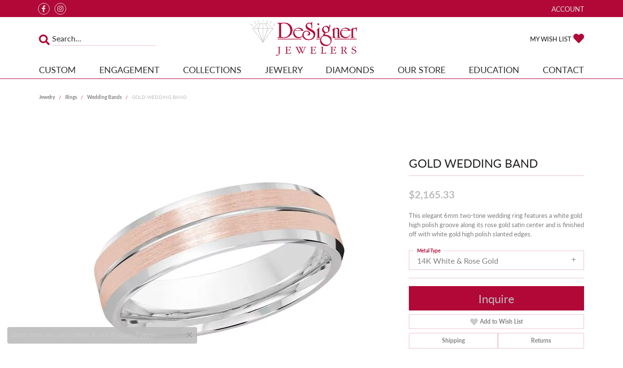

--- FILE ---
content_type: text/css
request_url: https://www.designerjewelers.net/css/_login.min.css?t=designerjewelers2477
body_size: 1637
content:
.input-group-google .input-group-addon{background:#ffffff !important;color:var(--bs-p-color)}.btn-google{background:#4285F4 !important;color:#ffffff}.btn-google:focus,.btn-google:active{background:#4285F4 !important;color:#ffffff}.btn-facebook,.input-group-facebook .input-group-addon{background:#3B5998 !important;color:#ffffff}.input-group-lg .btn-google,.input-group-lg .btn-facebook{font-size:17px;letter-spacing:0.04rem}.input-group-google .icon-google:before{content:"" !important;background:url("[data-uri]");width:23px;height:23px;display:block}.login .login-or-button{padding:0.75rem 0 0.75rem 0}.login .login-or-button>span{display:inline-block;background:white;font-size:12px;letter-spacing:0.2rem;padding:0 0.5rem 0 0.7rem}.login-or-button>hr{margin-top:-0.75rem}.login .input-group{display:-ms-flexbox;display:flex}.login .input-group .btn{height:100%;border-radius:0;border-top-left-radius:0 !important;border-bottom-left-radius:0 !important;border-color:rgba(0, 0, 0, 0.2)}.login .input-group .input-group-addon{border-radius:0;border-top-right-radius:0 !important;border-bottom-right-radius:0 !important;border-color:rgba(0, 0, 0, 0.2);text-align:center}.login .input-group-sm .input-group-addon{min-width:36px}.login .input-group-lg .input-group-addon{min-width:55px}.login .input-group .input-group-addon i{display:block;margin:0 auto}.login .form-label-group input:not(:placeholder-shown)~label::before,.login .form-label-group textarea:not(:placeholder-shown)~label::before{background:#B10837}.dropdown-menu .login{padding:0.5rem 1rem 0 1rem;min-width:200px;max-width:300px}.dropdown-menu .text-reset{padding-top:0.25rem}.dropdown-menu .text-reset,.dropdown-menu .signUp{padding-left:1rem;padding-right:1rem}.dropdown-menu .login .form-label-group>label,.dropdown-menu .login .login-or-button>span{background:#B10837}#login.login .form-label-group input:not(:placeholder-shown)~label::before,#login.login .form-label-group textarea:not(:placeholder-shown)~label::before{background:#ffffff}.dropdown-menu .login .form-label-group input:not(:placeholder-shown)~label,.dropdown-menu .login .form-label-group textarea:not(:placeholder-shown)~label{background:none !important}.dropdown-menu .login .login-or-button{padding:0.5rem 0 0.5rem 0}.dropdown-menu .login .form-label-group{margin-bottom:0.5rem !important}.dropdown-menu .login a.small{line-height:19px}.dropdown-menu .login .custom-control-description{margin-left:-2px}.dropdown-menu .login a.small,.dropdown-menu .login .custom-control-description{font-size:0.75rem;transform:none;text-decoration:none;text-transform:none !important}.dropdown-menu .login .btn-default{margin-left:0.5rem}.dropdown-menu .login .custom-control.custom-checkbox{-ms-flex-pack:center;justify-content:center}.dropdown-menu .login .input-group .input-group-addon{min-width:42px}.dropdown-menu .login .input-group-google .icon-google:before{width:17px;height:17px}.dropdown-menu .login .btn-block+.btn-block{margin-top:0 !important}.dropdown-menu .login .forgotPasswordBtns{min-width:260px;padding:0.125rem 0 0.5rem 0}.dropdown-menu .login .forgotPasswordBtns .btn+.btn{margin-top:0.25rem !important;text-align:center}nav.navbar .dropdown-menu .login .form-label-group>label,nav.navbar .form-label-group input:not(:placeholder-shown)~label::before,nav.navbar .form-label-group textarea:not(:placeholder-shown)~label::before,nav.navbar .dropdown-menu .login .login-or-button>span{background:#B10837}nav.navbar .dropdown-menu .login .form-label-group input:not(:placeholder-shown)~label,nav.navbar .dropdown-menu .login .form-label-group textarea:not(:placeholder-shown)~label{background:none !important}